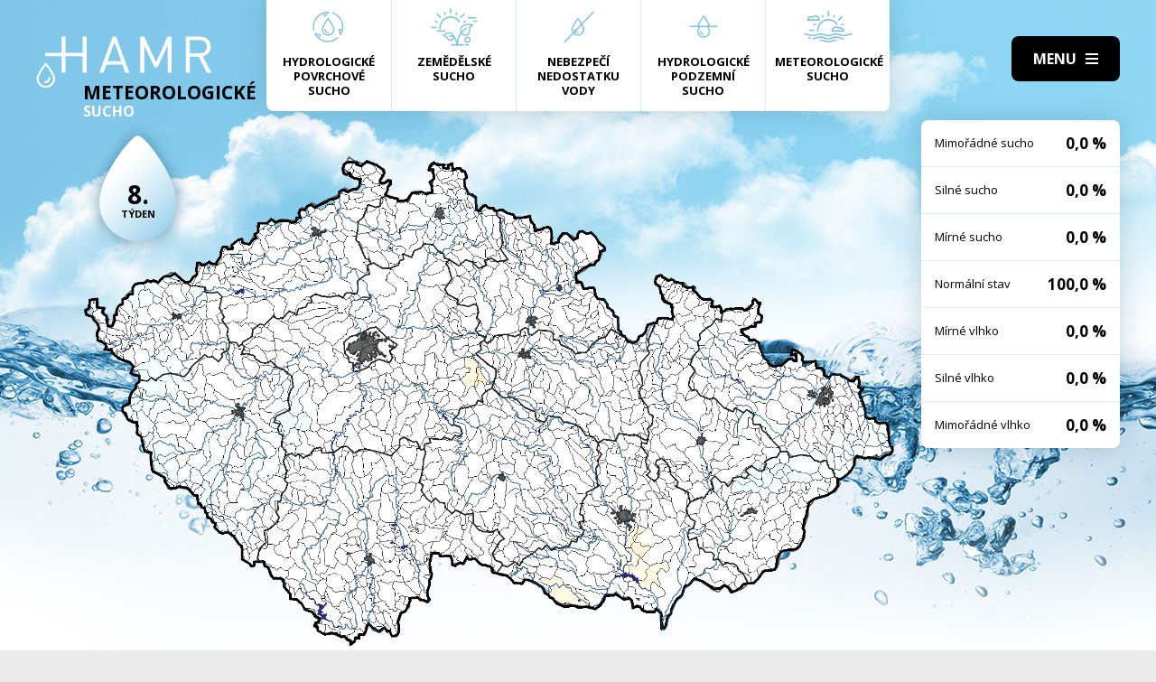

--- FILE ---
content_type: text/html; charset=UTF-8
request_url: https://hamr.chmi.cz/meteorologicke-1991-8
body_size: 4291
content:
 <!DOCTYPE html> <html> <head> <meta charset="utf-8" /> <link href="//fonts.googleapis.com/css?family=Open+Sans:300,300i,400,400i,600,600i,700,700i&subset=latin-ext" rel="stylesheet" type="text/css"> <link href="https://hamr.chmi.cz/css/8387fccacb5304fb8be9df0359ab8bd9.css?6af12b2" rel="stylesheet" type="text/css"/> <title></title> <meta name="Keywords" content=""> <meta name="Description" content=""> <meta property="og:site_name" content="HAMR"> <meta name="apple-mobile-web-app-title" content="Hamr.chmi.cz"> <script type="text/javascript" src="/scripts/jquery-3.2.1.min.js"></script> <script src="/scripts/input-replace.js" type="text/javascript"></script> <script src="/scripts/main.js" type="text/javascript"></script> <meta name="MobileOptimized" content="width" /> <meta name="HandheldFriendly" content="true" /> <meta name="viewport" content="width=device-width, initial-scale=1.0, user-scalable=yes" /> <script type="text/javascript"> $(window).scroll(function() {	if ($(window).scrollTop() > 20) {	$('#page').addClass('headerFix--on');	} else {	$('#page').removeClass('headerFix--on');	}	}); </script> <meta name="robots" content="index,follow"> </head> <body class="cs"> <div id="page"> <header role="banner"> <div class="section section--header"> <div class="header"> <div class="logo"> <a class="logo__link" href="/" title="Úvodní stránka"><img class="logo__img" src="/img/logo.svg" alt=""></a> </div> <div class="menuBtn" title="Navigace" id="menuBtn"><span><em></em></span></div> <nav class="respNav" role="navigation"> <div class="respNavIn"> <ul class="nav nav--respNavLvl1"> <li class="nav__item nav__item--respNavLvl1"> <div class="nav__itemBox nav__itemBox--respNavLvl1"><a href="/povrchove-2026-2" class="nav__link nav__link--respNavLvl1"><span class="nav__linkIco"><img src="/img/hp_ico01.svg" alt=""></span><span class="nav__linkText">Hydrologické povrchové sucho</span></a></div> </li> <li class="nav__item nav__item--respNavLvl1"> <div class="nav__itemBox nav__itemBox--respNavLvl1"><a href="/zemedelske-2026-2" class="nav__link nav__link--respNavLvl1"><span class="nav__linkIco"><img src="/img/hp_ico02.svg" alt=""></span><span class="nav__linkText">Zemědělské sucho</span></a></div> </li> <li class="nav__item nav__item--respNavLvl1"> <div class="nav__itemBox nav__itemBox--respNavLvl1"><a href="/nedostatek-2026-2" class="nav__link nav__link--respNavLvl1"><span class="nav__linkIco"><img src="/img/hp_ico03.svg" alt=""></span><span class="nav__linkText">Nebezpečí nedostatku vody</span></a></div> </li> <li class="nav__item nav__item--respNavLvl1"> <div class="nav__itemBox nav__itemBox--respNavLvl1"><a href="/pozemni-2026-2" class="nav__link nav__link--respNavLvl1"><span class="nav__linkIco"><img src="/img/hp_ico04.svg" alt=""></span><span class="nav__linkText">Hydrologické podzemní sucho</span></a></div> </li> <li class="nav__item nav__item--respNavLvl1"> <div class="nav__itemBox nav__itemBox--respNavLvl1"><a href="/meteorologicke-2026-2" class="nav__link nav__link--respNavLvl1"><span class="nav__linkIco"><img src="/img/hp_ico05.svg" alt=""></span><span class="nav__linkText">Meteorologické sucho</span></a></div> </li> </ul> <ul class="nav nav--respNavLvl1"> <li class="nav__item nav__item--respNavLvl1 " id="liresp1"> <div class="nav__itemBox nav__itemBox--respNavLvl1"> <a class="nav__link nav__link--respNavLvl1" href="/aktuality"><span class="nav__linkText">Aktuality <!-- by Texy2! --></span></a> </div> <div class="submenu submenu--respNavLvl1"> </div> </li> <li class="nav__item nav__item--respNavLvl1 " id="liresp2"> <div class="nav__itemBox nav__itemBox--respNavLvl1"> <a class="nav__link nav__link--respNavLvl1" href="/metodiky"><span class="nav__linkText">Metodiky</span></a> </div> <div class="submenu submenu--respNavLvl1"> </div> </li> <li class="nav__item nav__item--respNavLvl1 " id="liresp3"> <div class="nav__itemBox nav__itemBox--respNavLvl1"> <a class="nav__link nav__link--respNavLvl1" href="/o-projektu"><span class="nav__linkText">O projektu</span></a> </div> <div class="submenu submenu--respNavLvl1"> </div> </li> <li class="nav__item nav__item--respNavLvl1 " id="liresp4"> <div class="nav__itemBox nav__itemBox--respNavLvl1"> <a class="nav__link nav__link--respNavLvl1" href="/kontakt"><span class="nav__linkText">Kontakt</span></a> </div> <div class="submenu submenu--respNavLvl1"> </div> </li> </ul> <a href="/hamr-JS/" class="btn btn2">Vstup pro odborníky <i class="fa minw fa-user-circle"></i></a> </div> </nav> <div id="dark"></div> </div> </div> </header> <main style="background-image: url(/img/bg3.jpg);"> <section class="mapBox"> <div class="section fullwidth"> <nav class="mapNav"> <ul class="mapNavIn"> <li class="mapNav__item"> <a href="/povrchove-2026-2" class="mapNav__link"><img src="/img/hp_ico01.svg" alt="" class="mapNav__ico"><span class="mapNav__linkText">Hydrologické povrchové sucho</span></a> </li> <li class="mapNav__item"> <a href="/zemedelske-2026-2" class="mapNav__link"><img src="/img/hp_ico02.svg" alt="" class="mapNav__ico"><span class="mapNav__linkText">Zemědělské sucho</span></a> </li> <li class="mapNav__item"> <a href="/nedostatek-2026-2" class="mapNav__link"><img src="/img/hp_ico03.svg" alt="" class="mapNav__ico"><span class="mapNav__linkText">Nebezpečí nedostatku vody</span></a> </li> <li class="mapNav__item"> <a href="/pozemni-2026-2" class="mapNav__link"><img src="/img/hp_ico04.svg" alt="" class="mapNav__ico"><span class="mapNav__linkText">Hydrologické podzemní sucho</span></a> </li> <li class="mapNav__item"> <a href="/meteorologicke-2026-2" class="mapNav__link"><img src="/img/hp_ico05.svg" alt="" class="mapNav__ico"><span class="mapNav__linkText" style="max-width: 9em;">Meteorologické sucho</span></a> </li> </ul> </nav> <div class="map"> <h1 class="map__hdr"> <div class="map__hdrText"> Meteorologické <div class="hgl">sucho</div> </div> <div class="map__week"> <strong>8.</strong> týden </div> </h1> <div class="mapImg"> <div class="mapImgBox"> <img src="/img/maps/1991/8-meteo.png" alt=""> </div> </div> <div class="calBox"> <div class="cal"> <div class="calIn"> <a href="/meteorologicke-1991-7" class="arr"><i class="fa fa-angle-left"></i></a> <a href="/meteorologicke-1991-9" class="arr arr--next"><i class="fa fa-angle-left"></i></a> <div class="cal__hdr">8. týden</div> <div class="cal__hdr">18. 2. &ndash; 24. 2.</div> <div class="cal__year">1991</div> </div> <div class="week"> <a href="/meteorologicke-1991-1" class="week__num">1 <span class="dialogHlp" id="d1" >31. 12. - 6. 1. 1991</span> </a> <a href="/meteorologicke-1991-2" class="week__num">2 <span class="dialogHlp" id="d1" >7. 1. - 13. 1. 1991</span> </a> <a href="/meteorologicke-1991-3" class="week__num">3 <span class="dialogHlp" id="d1" >14. 1. - 20. 1. 1991</span> </a> <a href="/meteorologicke-1991-4" class="week__num">4 <span class="dialogHlp" id="d1" >21. 1. - 27. 1. 1991</span> </a> <a href="/meteorologicke-1991-5" class="week__num">5 <span class="dialogHlp" id="d1" >28. 1. - 3. 2. 1991</span> </a> <a href="/meteorologicke-1991-6" class="week__num">6 <span class="dialogHlp" id="d1" >4. 2. - 10. 2. 1991</span> </a> <a href="/meteorologicke-1991-7" class="week__num">7 <span class="dialogHlp" id="d1" >11. 2. - 17. 2. 1991</span> </a> <a href="/meteorologicke-1991-8" class="week__num week__num--active">8 <span class="dialogHlp" id="d1" >18. 2. - 24. 2. 1991</span> </a> <a href="/meteorologicke-1991-9" class="week__num">9 <span class="dialogHlp" id="d1" >25. 2. - 3. 3. 1991</span> </a> <a href="/meteorologicke-1991-10" class="week__num">10 <span class="dialogHlp" id="d1" >4. 3. - 10. 3. 1991</span> </a> <a href="/meteorologicke-1991-11" class="week__num">11 <span class="dialogHlp" id="d1" >11. 3. - 17. 3. 1991</span> </a> <a href="/meteorologicke-1991-12" class="week__num">12 <span class="dialogHlp" id="d1" >18. 3. - 24. 3. 1991</span> </a> <a href="/meteorologicke-1991-13" class="week__num">13 <span class="dialogHlp" id="d1" >25. 3. - 31. 3. 1991</span> </a> <a href="/meteorologicke-1991-14" class="week__num">14 <span class="dialogHlp" id="d1" >1. 4. - 7. 4. 1991</span> </a> <a href="/meteorologicke-1991-15" class="week__num">15 <span class="dialogHlp" id="d1" >8. 4. - 14. 4. 1991</span> </a> <a href="/meteorologicke-1991-16" class="week__num">16 <span class="dialogHlp" id="d1" >15. 4. - 21. 4. 1991</span> </a> <a href="/meteorologicke-1991-17" class="week__num">17 <span class="dialogHlp" id="d1" >22. 4. - 28. 4. 1991</span> </a> <a href="/meteorologicke-1991-18" class="week__num">18 <span class="dialogHlp" id="d1" >29. 4. - 5. 5. 1991</span> </a> <a href="/meteorologicke-1991-19" class="week__num">19 <span class="dialogHlp" id="d1" >6. 5. - 12. 5. 1991</span> </a> <a href="/meteorologicke-1991-20" class="week__num">20 <span class="dialogHlp" id="d1" >13. 5. - 19. 5. 1991</span> </a> <a href="/meteorologicke-1991-21" class="week__num">21 <span class="dialogHlp" id="d1" >20. 5. - 26. 5. 1991</span> </a> <a href="/meteorologicke-1991-22" class="week__num">22 <span class="dialogHlp" id="d1" >27. 5. - 2. 6. 1991</span> </a> <a href="/meteorologicke-1991-23" class="week__num">23 <span class="dialogHlp" id="d1" >3. 6. - 9. 6. 1991</span> </a> <a href="/meteorologicke-1991-24" class="week__num">24 <span class="dialogHlp" id="d1" >10. 6. - 16. 6. 1991</span> </a> <a href="/meteorologicke-1991-25" class="week__num">25 <span class="dialogHlp" id="d1" >17. 6. - 23. 6. 1991</span> </a> <a href="/meteorologicke-1991-26" class="week__num">26 <span class="dialogHlp" id="d1" >24. 6. - 30. 6. 1991</span> </a> <a href="/meteorologicke-1991-27" class="week__num">27 <span class="dialogHlp" id="d1" >1. 7. - 7. 7. 1991</span> </a> <a href="/meteorologicke-1991-28" class="week__num">28 <span class="dialogHlp" id="d1" >8. 7. - 14. 7. 1991</span> </a> <a href="/meteorologicke-1991-29" class="week__num">29 <span class="dialogHlp" id="d1" >15. 7. - 21. 7. 1991</span> </a> <a href="/meteorologicke-1991-30" class="week__num">30 <span class="dialogHlp" id="d1" >22. 7. - 28. 7. 1991</span> </a> <a href="/meteorologicke-1991-31" class="week__num">31 <span class="dialogHlp" id="d1" >29. 7. - 4. 8. 1991</span> </a> <a href="/meteorologicke-1991-32" class="week__num">32 <span class="dialogHlp" id="d1" >5. 8. - 11. 8. 1991</span> </a> <a href="/meteorologicke-1991-33" class="week__num">33 <span class="dialogHlp" id="d1" >12. 8. - 18. 8. 1991</span> </a> <a href="/meteorologicke-1991-34" class="week__num">34 <span class="dialogHlp" id="d1" >19. 8. - 25. 8. 1991</span> </a> <a href="/meteorologicke-1991-35" class="week__num">35 <span class="dialogHlp" id="d1" >26. 8. - 1. 9. 1991</span> </a> <a href="/meteorologicke-1991-36" class="week__num">36 <span class="dialogHlp" id="d1" >2. 9. - 8. 9. 1991</span> </a> <a href="/meteorologicke-1991-37" class="week__num">37 <span class="dialogHlp" id="d1" >9. 9. - 15. 9. 1991</span> </a> <a href="/meteorologicke-1991-38" class="week__num">38 <span class="dialogHlp" id="d1" >16. 9. - 22. 9. 1991</span> </a> <a href="/meteorologicke-1991-39" class="week__num">39 <span class="dialogHlp" id="d1" >23. 9. - 29. 9. 1991</span> </a> <a href="/meteorologicke-1991-40" class="week__num">40 <span class="dialogHlp" id="d1" >30. 9. - 6. 10. 1991</span> </a> <a href="/meteorologicke-1991-41" class="week__num">41 <span class="dialogHlp" id="d1" >7. 10. - 13. 10. 1991</span> </a> <a href="/meteorologicke-1991-42" class="week__num">42 <span class="dialogHlp" id="d1" >14. 10. - 20. 10. 1991</span> </a> <a href="/meteorologicke-1991-43" class="week__num">43 <span class="dialogHlp" id="d1" >21. 10. - 27. 10. 1991</span> </a> <a href="/meteorologicke-1991-44" class="week__num">44 <span class="dialogHlp" id="d1" >28. 10. - 3. 11. 1991</span> </a> <a href="/meteorologicke-1991-45" class="week__num">45 <span class="dialogHlp" id="d1" >4. 11. - 10. 11. 1991</span> </a> <a href="/meteorologicke-1991-46" class="week__num">46 <span class="dialogHlp" id="d1" >11. 11. - 17. 11. 1991</span> </a> <a href="/meteorologicke-1991-47" class="week__num">47 <span class="dialogHlp" id="d1" >18. 11. - 24. 11. 1991</span> </a> <a href="/meteorologicke-1991-48" class="week__num">48 <span class="dialogHlp" id="d1" >25. 11. - 1. 12. 1991</span> </a> <a href="/meteorologicke-1991-49" class="week__num">49 <span class="dialogHlp" id="d1" >2. 12. - 8. 12. 1991</span> </a> <a href="/meteorologicke-1991-50" class="week__num">50 <span class="dialogHlp" id="d1" >9. 12. - 15. 12. 1991</span> </a> <a href="/meteorologicke-1991-51" class="week__num">51 <span class="dialogHlp" id="d1" >16. 12. - 22. 12. 1991</span> </a> <a href="/meteorologicke-1991-52" class="week__num">52 <span class="dialogHlp" id="d1" >23. 12. - 29. 12. 1991</span> </a> </div> <div class="mapNums"> <table class="mapNums__table"> <tr> <th>Mimořádné sucho</th> <td>0,0 %</td> </tr> <tr> <th>Silné sucho</th> <td>0,0 %</td> </tr> <tr> <th>Mírné sucho</th> <td>0,0 %</td> </tr> <tr> <th>Normální stav</th> <td>100,0 %</td> </tr> <tr> <th>Mírné vlhko</th> <td>0,0 %</td> </tr> <tr> <th>Silné vlhko</th> <td>0,0 %</td> </tr> <tr> <th>Mimořádné vlhko</th> <td>0,0 %</td> </tr> </table> </div> </div> <div class="calBtns"> <div class="timeBtn"> <div class="btn btn--ico btn--active" onclick="$('#timeWin').fadeIn().css('display', 'flex');"><span>Vyberte rok</span><span><i class="fa fa-calendar minw"></i></span></div> <div class="timeWin" id="timeWin"> <div class="timeWin__hdr">Vyberte rok</div> <div class="timeWin__close" onclick="$('#timeWin').hide();"><i class="fa minw fa-times"></i></div> <a href="/meteorologicke-1981-1" class="timeWin__item">1981</a> <a href="/meteorologicke-1982-1" class="timeWin__item">1982</a> <a href="/meteorologicke-1983-1" class="timeWin__item">1983</a> <a href="/meteorologicke-1984-1" class="timeWin__item">1984</a> <a href="/meteorologicke-1985-1" class="timeWin__item">1985</a> <a href="/meteorologicke-1986-1" class="timeWin__item">1986</a> <a href="/meteorologicke-1987-1" class="timeWin__item">1987</a> <a href="/meteorologicke-1988-1" class="timeWin__item">1988</a> <a href="/meteorologicke-1989-1" class="timeWin__item">1989</a> <a href="/meteorologicke-1990-1" class="timeWin__item">1990</a> <a href="/meteorologicke-1991-1" class="timeWin__item">1991</a> <a href="/meteorologicke-1992-1" class="timeWin__item">1992</a> <a href="/meteorologicke-1993-1" class="timeWin__item">1993</a> <a href="/meteorologicke-1994-1" class="timeWin__item">1994</a> <a href="/meteorologicke-1995-1" class="timeWin__item">1995</a> <a href="/meteorologicke-1996-1" class="timeWin__item">1996</a> <a href="/meteorologicke-1997-1" class="timeWin__item">1997</a> <a href="/meteorologicke-1998-1" class="timeWin__item">1998</a> <a href="/meteorologicke-1999-1" class="timeWin__item">1999</a> <a href="/meteorologicke-2000-1" class="timeWin__item">2000</a> <a href="/meteorologicke-2001-1" class="timeWin__item">2001</a> <a href="/meteorologicke-2002-1" class="timeWin__item">2002</a> <a href="/meteorologicke-2003-1" class="timeWin__item">2003</a> <a href="/meteorologicke-2004-1" class="timeWin__item">2004</a> <a href="/meteorologicke-2005-1" class="timeWin__item">2005</a> <a href="/meteorologicke-2006-1" class="timeWin__item">2006</a> <a href="/meteorologicke-2007-1" class="timeWin__item">2007</a> <a href="/meteorologicke-2008-1" class="timeWin__item">2008</a> <a href="/meteorologicke-2009-1" class="timeWin__item">2009</a> <a href="/meteorologicke-2010-1" class="timeWin__item">2010</a> <a href="/meteorologicke-2011-1" class="timeWin__item">2011</a> <a href="/meteorologicke-2012-1" class="timeWin__item">2012</a> <a href="/meteorologicke-2013-1" class="timeWin__item">2013</a> <a href="/meteorologicke-2014-1" class="timeWin__item">2014</a> <a href="/meteorologicke-2015-1" class="timeWin__item">2015</a> <a href="/meteorologicke-2016-1" class="timeWin__item">2016</a> <a href="/meteorologicke-2017-1" class="timeWin__item">2017</a> <a href="/meteorologicke-2018-1" class="timeWin__item">2018</a> <a href="/meteorologicke-2019-1" class="timeWin__item">2019</a> <a href="/meteorologicke-2020-1" class="timeWin__item">2020</a> <a href="/meteorologicke-2021-1" class="timeWin__item">2021</a> <a href="/meteorologicke-2022-1" class="timeWin__item">2022</a> <a href="/meteorologicke-2023-1" class="timeWin__item">2023</a> <a href="/meteorologicke-2024-1" class="timeWin__item">2024</a> <a href="/meteorologicke-2025-1" class="timeWin__item">2025</a> <a href="/meteorologicke-2026-1" class="timeWin__item">2026</a> </div> </div> <div class="timeBtn timeBtn--forWeek"> <div class="btn btn--ico" onclick="$('#timeWin2').fadeIn().css('display', 'flex');"><span>Vyberte týden</span><span><i class="fa fa-calendar-alt minw"></i></span></div> <div class="timeWin" id="timeWin2"> <div class="timeWin__hdr">Vyberte týden</div> <div class="timeWin__close" onclick="$('#timeWin2').hide();"><i class="fa minw fa-times"></i></div> <a href="/meteorologicke-1991-1" class="timeWin__item timeWin__item--week">1</a> <a href="/meteorologicke-1991-2" class="timeWin__item timeWin__item--week">2</a> <a href="/meteorologicke-1991-3" class="timeWin__item timeWin__item--week">3</a> <a href="/meteorologicke-1991-4" class="timeWin__item timeWin__item--week">4</a> <a href="/meteorologicke-1991-5" class="timeWin__item timeWin__item--week">5</a> <a href="/meteorologicke-1991-6" class="timeWin__item timeWin__item--week">6</a> <a href="/meteorologicke-1991-7" class="timeWin__item timeWin__item--week">7</a> <a href="/meteorologicke-1991-8" class="timeWin__item timeWin__item--week">8</a> <a href="/meteorologicke-1991-9" class="timeWin__item timeWin__item--week">9</a> <a href="/meteorologicke-1991-10" class="timeWin__item timeWin__item--week">10</a> <a href="/meteorologicke-1991-11" class="timeWin__item timeWin__item--week">11</a> <a href="/meteorologicke-1991-12" class="timeWin__item timeWin__item--week">12</a> <a href="/meteorologicke-1991-13" class="timeWin__item timeWin__item--week">13</a> <a href="/meteorologicke-1991-14" class="timeWin__item timeWin__item--week">14</a> <a href="/meteorologicke-1991-15" class="timeWin__item timeWin__item--week">15</a> <a href="/meteorologicke-1991-16" class="timeWin__item timeWin__item--week">16</a> <a href="/meteorologicke-1991-17" class="timeWin__item timeWin__item--week">17</a> <a href="/meteorologicke-1991-18" class="timeWin__item timeWin__item--week">18</a> <a href="/meteorologicke-1991-19" class="timeWin__item timeWin__item--week">19</a> <a href="/meteorologicke-1991-20" class="timeWin__item timeWin__item--week">20</a> <a href="/meteorologicke-1991-21" class="timeWin__item timeWin__item--week">21</a> <a href="/meteorologicke-1991-22" class="timeWin__item timeWin__item--week">22</a> <a href="/meteorologicke-1991-23" class="timeWin__item timeWin__item--week">23</a> <a href="/meteorologicke-1991-24" class="timeWin__item timeWin__item--week">24</a> <a href="/meteorologicke-1991-25" class="timeWin__item timeWin__item--week">25</a> <a href="/meteorologicke-1991-26" class="timeWin__item timeWin__item--week">26</a> <a href="/meteorologicke-1991-27" class="timeWin__item timeWin__item--week">27</a> <a href="/meteorologicke-1991-28" class="timeWin__item timeWin__item--week">28</a> <a href="/meteorologicke-1991-29" class="timeWin__item timeWin__item--week">29</a> <a href="/meteorologicke-1991-30" class="timeWin__item timeWin__item--week">30</a> <a href="/meteorologicke-1991-31" class="timeWin__item timeWin__item--week">31</a> <a href="/meteorologicke-1991-32" class="timeWin__item timeWin__item--week">32</a> <a href="/meteorologicke-1991-33" class="timeWin__item timeWin__item--week">33</a> <a href="/meteorologicke-1991-34" class="timeWin__item timeWin__item--week">34</a> <a href="/meteorologicke-1991-35" class="timeWin__item timeWin__item--week">35</a> <a href="/meteorologicke-1991-36" class="timeWin__item timeWin__item--week">36</a> <a href="/meteorologicke-1991-37" class="timeWin__item timeWin__item--week">37</a> <a href="/meteorologicke-1991-38" class="timeWin__item timeWin__item--week">38</a> <a href="/meteorologicke-1991-39" class="timeWin__item timeWin__item--week">39</a> <a href="/meteorologicke-1991-40" class="timeWin__item timeWin__item--week">40</a> <a href="/meteorologicke-1991-41" class="timeWin__item timeWin__item--week">41</a> <a href="/meteorologicke-1991-42" class="timeWin__item timeWin__item--week">42</a> <a href="/meteorologicke-1991-43" class="timeWin__item timeWin__item--week">43</a> <a href="/meteorologicke-1991-44" class="timeWin__item timeWin__item--week">44</a> <a href="/meteorologicke-1991-45" class="timeWin__item timeWin__item--week">45</a> <a href="/meteorologicke-1991-46" class="timeWin__item timeWin__item--week">46</a> <a href="/meteorologicke-1991-47" class="timeWin__item timeWin__item--week">47</a> <a href="/meteorologicke-1991-48" class="timeWin__item timeWin__item--week">48</a> <a href="/meteorologicke-1991-49" class="timeWin__item timeWin__item--week">49</a> <a href="/meteorologicke-1991-50" class="timeWin__item timeWin__item--week">50</a> <a href="/meteorologicke-1991-51" class="timeWin__item timeWin__item--week">51</a> <a href="/meteorologicke-1991-52" class="timeWin__item timeWin__item--week">52</a> </div> </div> <a href="#spec" class="scrollto btn btn--ico"><span>Zjistit více</span><span><i class="fa minw fa-angle-down"></i></span></a> <!-- IG - adding info popover - start --> <!-- <div class="timeBtn"> <div class="btn btn--ico btn--active" onclick="$('#infoWin').fadeIn().css('display', 'flex');"><span>Informace</span><span><i class="fa fa-question-circle minw"></i></span></div> <div class="timeWin" id="infoWin"> <div class="timeWin__hdr">Informace k výsledkům modelu</div> <div class="timeWin__close" onclick="$('#infoWin').hide();"><i class="fa minw fa-times"></i></div> </div> </div> --> <!-- IG - adding info popover - start --> </div> </div> </div> </div> </section> <section> <div class="section"> <div class="content" id="spec"> <h2 class="spec">Co je to sucho?</h2> <div class="centerText"> <p style="margin-bottom: 13px;">Sucho a nedostatek vody jsou pojmy, které je třeba od sebe správně rozlišovat.</p> <p><b>Sucho</b>&nbsp;představuje dočasný pokles dostupnosti vody a je považováno za přirozený jev. Pro sucho je charakteristický jeho pozvolný začátek, značný plošný rozsah a dlouhé trvání. Přirozeně dochází k výskytu sucha, pokud se nad daným územím vyskytne anomálie v atmosférických cirkulačních procesech v podobě vysokého tlaku vzduchu beze srážek, která setrvává po dlouhou dobu nad určitým územím.</p> <p style="margin-bottom: 13px;"><b>Nedostatek&nbsp;vody</b> je definován jako situace, kdy vodní zdroj není dostatečný pro uspokojení dlouhodobých průměrných požadavků na vodu.</p> <p style="margin-bottom: 13px;">Sucho se dělí na meteorologické, agronomické, hydrologické a socioekonomické. Z toho vychází samotný název systému <b>HAMR</b> (<b>H</b>ydrologie,&nbsp;<b>A</b>gronomie,&nbsp;<b>M</b>eteorologie a&nbsp;<b>R</b>etence).</p> </div> <div class="logoBox"> <a href="" class="logoBox__item"><img src="/img/l1.png" alt=""></a> <a href="" class="logoBox__item"><img src="/img/l2.png" alt=""></a> <a href="" class="logoBox__item"><img src="/img/l3.png" alt=""></a> <a href="" class="logoBox__item"><img src="/img/l4.png" alt=""></a> <a href="" class="logoBox__item"><img src="/img/l5.png" alt=""></a> </div> </div> </div> </section> </main> <script type="text/javascript"> $(document).ready(function() {	$(".scrollto").click(function(event) {	event.preventDefault();	$('html,body').animate({	scrollTop: $('#' + this.hash.substring(1)).offset().top - 1	}, 1200);	});	}); </script> <footer role="contentinfo"> <div class="section section--footer"> <div class="footer"> <div class="row"> <div> [2] Právní ujednání, všeobecné podmínky a © 2019 </div> <div> <a href="/mapa-webu/" class="in">Mapa webu</a> <a href="http://www.netservis.cz/" title="NETservis s.r.o." onclick="return ! window.open( this.href );">NETservis s.r.o.</a> </div> </div> </div> </div> </footer> </div> <!-- /#page --> </body> </html> 